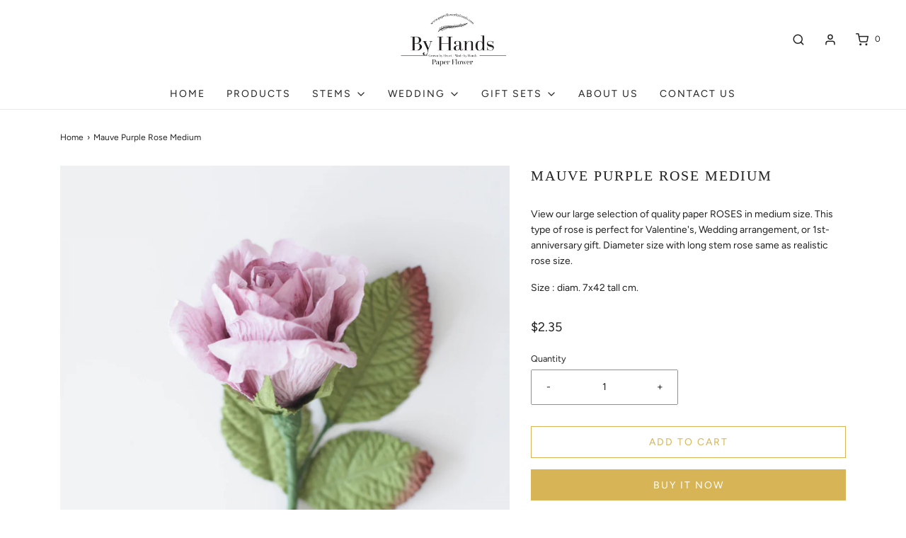

--- FILE ---
content_type: text/css
request_url: https://paperflowerbyhands.com/cdn/shop/t/3/assets/custom.css?v=60929843993882887651623294753
body_size: -592
content:
/*# sourceMappingURL=/cdn/shop/t/3/assets/custom.css.map?v=60929843993882887651623294753 */
